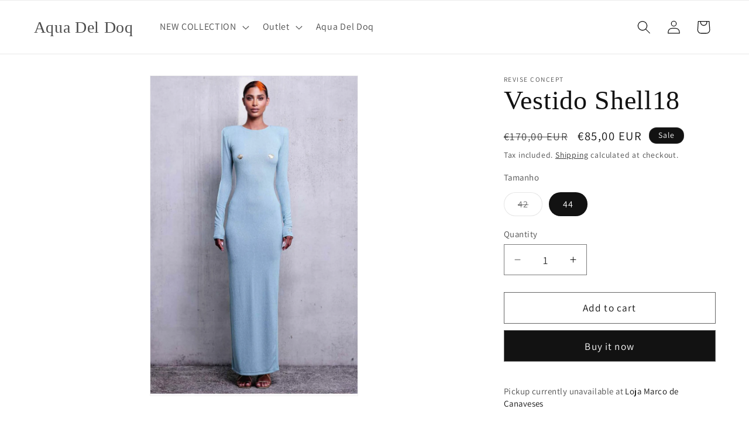

--- FILE ---
content_type: text/css
request_url: https://aquadeldoq.com/cdn/shop/t/18/assets/component-swatch.css?v=61896725941242793861732703229
body_size: -350
content:
.swatch{--swatch--size: var(--swatch-input--size, 4.4rem);--swatch--border-radius: var(--swatch-input--border-radius, 50%);display:block;width:var(--swatch--size);aspect-ratio:1 / 1;background:var(--swatch--background);background-size:cover;background-origin:border-box;border:.1rem solid rgba(var(--color-foreground),.45);border-radius:var(--swatch--border-radius)}.swatch--square{--swatch--border-radius: var(--swatch-input--border-radius, .2rem)}.swatch--unavailable{border-style:dashed;border-color:rgba(var(--color-foreground),.5)}
/*# sourceMappingURL=/cdn/shop/t/18/assets/component-swatch.css.map?v=61896725941242793861732703229 */
